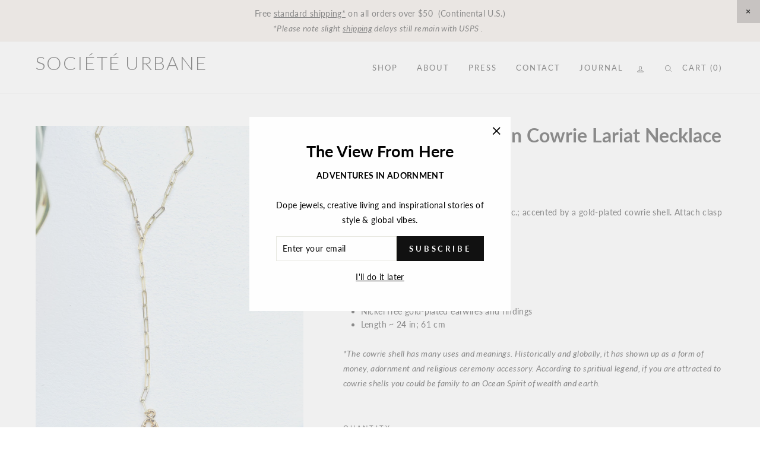

--- FILE ---
content_type: text/css
request_url: https://www.societeurbane.com/cdn/shop/t/2/assets/custom.min.css?v=129624839356355426191626376356
body_size: 3717
content:
@charset 'UTF-8'; /* Slider */ .slick-loading .slick-list { background: #fff url('ajax-loader.gif') center center no-repeat; }
/* Arrows */ .slick-prev, .slick-next {     z-index: 999;font-size: 0; line-height: 0; position: absolute; top: 40%; display: block; width: 48px; height: 48px; padding: 0; -webkit-transform: translate(0, -50%); -ms-transform: translate(0, -50%); transform: translate(0, -50%); cursor: pointer; color: transparent; border: none; outline: none; background: transparent; } .slick-prev:hover, .slick-prev:focus, .slick-next:hover, .slick-next:focus { color: transparent; outline: none; background: transparent; } .slick-prev:hover:before, .slick-prev:focus:before, .slick-next:hover:before, .slick-next:focus:before { opacity: 1; } .slick-prev.slick-disabled:before, .slick-next.slick-disabled:before { opacity: 1; }
.slick-prev:before, .slick-next:before { font-family: 'slick'; font-size: 30px; line-height: 1; opacity: 1; color: white; -webkit-font-smoothing: antialiased; -moz-osx-font-smoothing: grayscale; } .slick-prev { left: 0px; } [dir='rtl'] .slick-prev { right: -25px; left: auto; } 
.slick-prev:before { content: '';
  background: transparent url(left.png) 0 0/100% no-repeat;
  width: 48px;
  height: 48px;
  position: absolute;
  left: 0;
  top: 0;
} [dir='rtl'] .slick-prev:before { content: '→'; } .slick-next { right: 0px; } [dir='rtl'] .slick-next { right: auto; left: -25px; } 
.slick-next:before { content: '';
  background: transparent url(right.png) 0 0/100% no-repeat;
  width: 48px;
  height: 48px;
  position: absolute;
  right: 0;
  top: 0;
} [dir='rtl'] .slick-next:before { content: '←'; } /* Dots */ .slick-dotted.slick-slider { margin-bottom: 30px; } .slick-dots { position: absolute; bottom: -25px; display: block; width: 100%; padding: 0; margin: 0; list-style: none; text-align: center; } .slick-dots li { position: relative; display: inline-block; width: 20px; height: 20px; margin: 0 5px; padding: 0; cursor: pointer; } .slick-dots li button { font-size: 0; line-height: 0; display: block; width: 20px; height: 20px; padding: 5px; cursor: pointer; color: transparent; border: 0; outline: none; background: transparent; } .slick-dots li button:hover, .slick-dots li button:focus { outline: none; } .slick-dots li button:hover:before, .slick-dots li button:focus:before { opacity: 1; } .slick-dots li button:before { font-family: 'slick'; font-size: 6px; line-height: 20px; position: absolute; top: 0; left: 0; width: 20px; height: 20px; content: '•'; text-align: center; opacity: .25; color: black; -webkit-font-smoothing: antialiased; -moz-osx-font-smoothing: grayscale; } .slick-dots li.slick-active button:before { opacity: .75; color: black; }/* Slider */ .slick-slider { position: relative; display: block; box-sizing: border-box; -webkit-user-select: none; -moz-user-select: none; -ms-user-select: none; user-select: none; -webkit-touch-callout: none; -khtml-user-select: none; -ms-touch-action: pan-y; touch-action: pan-y; -webkit-tap-highlight-color: transparent; } .slick-list { position: relative; display: block; overflow: hidden; margin: 0; padding: 0; } .slick-list:focus { outline: none; } .slick-list.dragging { cursor: pointer; cursor: hand; } .slick-slider .slick-track, .slick-slider .slick-list { -webkit-transform: translate3d(0, 0, 0); -moz-transform: translate3d(0, 0, 0); -ms-transform: translate3d(0, 0, 0); -o-transform: translate3d(0, 0, 0); transform: translate3d(0, 0, 0); } .slick-track { position: relative; top: 0; left: 0; display: block; margin-left: auto; margin-right: auto; } .slick-track:before, .slick-track:after { display: table; content: ''; } .slick-track:after { clear: both; } .slick-loading .slick-track { visibility: hidden; } .slick-slide { display: none; float: left; height: 100%; min-height: 1px; } [dir='rtl'] .slick-slide { float: right; } .slick-slide img { display: block; } .slick-slide.slick-loading img { display: none; } .slick-slide.dragging img { pointer-events: none; } .slick-initialized .slick-slide { display: block; } .slick-loading .slick-slide { visibility: hidden; } .slick-vertical .slick-slide { display: block; height: auto; border: 1px solid transparent; } .slick-arrow.slick-hidden { display: none; }
.template-index .collection-slider  .grid-product__secondary-image {
  position: inherit;
  opacity: 1;
  animation: none !important;
}
.template-index .collection-slider .grid-product__image-mask {
  display: flex;
  flex-wrap: wrap;
  height: 40vw;
}
.template-index .collection-slider  .grid-product__image-mask .grid__image-ratio.grid__image-ratio--portrait,
.template-index .collection-slider  .grid-product__image-mask .grid-product__secondary-image {
  width: 50%;
  left: 0;
  right: 0;
  bottom: 0;
  top: 0;
  display: block;
}
ul.no-bullets.tag-list.tag-list--active-tags {
  display: none;
}
.grid.image-gallery .grid__item {
  padding: 0;
}
.template-index .collection-slider  .quick-product__btn {
  display: none !important;
}

.template-index .collection-slider  .grid-product__meta {
  text-align: right !important;
  padding: 15px 0;
}
.template-index .slick-dots li button {
  background: #DEDCDA;
  border-radius: 50%;
  width: 15px;
  height: 15px;
}
.template-index .slick-dots li button:before {
  display: none;
}
.template-index li.slick-active button {
  background: #fff;
}
.template-index ul.slick-dots {
  text-align: right;
  bottom: 150px;
  z-index: 9999;
  right: 30px;
}
.template-index .grid-product__image-mask:after {content: '';position: absolute;background: rgba(0,0,0,0.1);height: 100%;bottom: 0;width: 100%;}
.hero__link .btn .icon-play {
  position: relative;
  top: 0;
  margin-right: 0;
  width: 100px;
  height: 100px;
}
.video-parent-section .btn.btn--inverse {
  border: 0px solid;
}
.site-footer__linklist a {   
  font-size: 13px;
  letter-spacing: 0.15em;
  text-transform: uppercase;
}
.template-index .feature-row__item.feature-row__text.feature-row__text--left {
  position: absolute;
  width: 100%;
  background: #beac98;
  right: 0;
  min-width: auto;
  padding: 30px 60px;
  max-width: 650px;
  bottom: 0;
}

.template-index .feature-row.new-image-text-content {
  position: relative;
  margin: 0;
  clear: both;
}
.template-index .section-header.image-gallery-heading {
  position: absolute;
  width: 100%;
  background: #beac98;
  left: 0;
  min-width: auto;
  padding: 60px 40px 60px;
  max-width: 746px;
  bottom: 0;
  margin: 0;
  z-index: 99;
  text-align: right;
}
.page-width.new-image-text {
  padding: 0;
}

.grid.image-gallery {
  width: 100%;
  max-width: calc(100% - 500px);
  float: right;
  margin: 0;
}
.gallery-container {
  position: relative;
  height: 100%;
  width: 100%;
  padding: 0;
  text-align: center;
  max-width: 1920px;
  margin: 0 auto;
}
.image-wraps.text-spacing {
  margin: 0;
}
div#shopify-section-footer {
  clear: both;
}
.shopify-section.index-section{
  float: left;
  width: 100%;
}
.hero__link a.btn {
  background: transparent !important;
  font-size: 16px;
  line-height: 32px;
  letter-spacing: 0.15em;
  font-weight: 400;
  font-style: italic;
  text-transform: none;
  margin: 0;
  padding: 5px 15px;
  display: block;
}
h2.h1.hero__title {
  letter-spacing: 0.12em;
  line-height: 20px;
  font-size: 20px;
  font-weight:400;
}
div#shopify-section-1525295772132 {
  margin-bottom: 0; margin-top: 0;
}

div#shopify-section-1620124842fa40e9c5 {
  margin-top: 0;
} 
.page-collection-width {
  position: relative;
  height: 100%;
  float: left;
  width: 100%;
  padding: 0;
}
.collection-slider .grid-product {
  margin: 0 !important;
  padding: 0;
  float: left;
}

.grid.grid--uniform.collection-slider {
  margin: 0;
}
.section-header.image-gallery-heading h2 {
  font-size: 32px;
  font-weight: 300;
  float: right;
  line-height: 48px; 
  letter-spacing: 3px;
}
.grid.image-gallery ul.slick-dots {
  bottom: 30px;
  right: 30px;
}

.feature-row.new-image-text-content p {
  font-size: 21px;
  margin-bottom: 30px;
  line-height: 34px;
  font-weight: 300;
}
.feature-row__item.new-image-left {
  max-width: calc(100% - 650px);
}
.feature-row.new-image-text-content p.h5 {
  font-style: italic;
  margin: 0;
  font-size: 18px;
  letter-spacing: 0.15em;
  font-weight: 400;
} 
.collection-slider .grid-product .grid-product__meta {
  padding: 30px 30px 30px 0;
}
p.h4.footer__title_sub {
  text-transform: none;
  font-size: 22px;
  font-weight: 500;
  letter-spacing: 1px;
}
p.h4.footer__title {
  font-size: 18px;
  font-weight: 300;
  letter-spacing: 2px;
} 
.footer__item-padding .footer__collapsible p {

  font-size: 16px;
  letter-spacing: 1px;
  font-weight: 300;
  margin: 0;

}
.site-footer .footer__collapsible form#newsletter-footer {
  margin-top: 13px;
  margin: 0;
}
.shopify-section.index-section--hero {
  float: left;
  width: 100%;
  margin-bottom: 70px;
}
.bottom-arrow svg {
  fill: #fff;
  width: 30px;
  height: 30px;
  font-size: 30px;
}

.bottom-arrow {
  cursor: pointer;
  margin-top:5px;
}
#MainContent .shopify-section:first-child {
  /*  margin-bottom: 0;*/
}
#MainContent .shopify-section:last-child {
  margin-bottom: 75px;
}
.grid.grid--uniform.collection-slider .slick-arrow,
.gallery-container .slick-arrow{

} 
.header-layout .site-header__logo { 
  font-weight: 300;
}
.header-layout--left-center .header-item--icons {
  -webkit-box-flex: 0 0 154px !important;
  -ms-flex: 0 0 154px !important;
  flex: 0 0 154px !important;
  min-width: 154px;
}
.text-center .site-navigation {
  margin: auto;
  width: 100%;
  text-align: right;
}
.page-collection-width {
  max-width: 1920px;
  margin: 0 auto;
  float: none;
} 

.slideshow-wrapper  {
  max-width: 1920px;
  margin: 0 auto;
}  
.page-gallery-container {
  max-width: 1920px;
  margin: 0 auto;
  position: relative;
  height: 100%;
  float: left;
  clear: both;
  display: block;
  width: 100%;
  padding:0;
  text-align: center;
}
.video-parent-section {
  max-width: 1920px;
  margin: 0 auto;
}
.header-wrapper {
  max-width: 1920px;
  margin: 0 auto;
}
body.template-index .header-wrapper { 
  padding-top: 30px;
}
.site-nav__item a,
span.cart-link{
  font-size: 16px;
  letter-spacing: 0.15em;
}
.hero__text-content .hero__link {
  margin: 0;
} 
.grid-product__title.grid-product__title--body {
  font-size: 14px;
  letter-spacing: 0.15em;
}
.grid-product__price {
  font-size: 16px;
  letter-spacing: 0.15em;
  text-transform: uppercase;
}
.footer__newsletter button.footer__newsletter-btn {
  border: 1px solid #fff!important;
  margin-top:32px;
  text-align:center;
  letter-spacing:3px;
  width: 100%;
  margin-top: 20px;
  padding: 20px;
  font-size: 26px !important;
  max-width: 100%;
  font-weight:300;
  font-style:italic;

}
.footer__newsletter {
  max-width: 500px;
}
a.site-nav__link.site-nav__link--icon.js-drawer-open-cart {
  padding-left: 0;
}
.flex-image {
  display: flex;
  flex-wrap: wrap;
  justify-content: space-between;
}

.flex-image img {
  max-width: 50%;
}

.flex-image img:first-child {
  padding-right: 5px;
}

.flex-image img:last-child {
  padding-left: 5px;
}
.sqs-block-content h3 {
  color: rgba(61,61,61,.6);
  margin-bottom: 15px;
  margin-top: 0;
  font-size: 24px;
  text-transform: none;
}

.sqs-block-content {
  margin-bottom: 30px;
  display: block;
  clear: both;
}
.collection-layout .grid-product__link {
  position: relative;
} 
.collection-layout .grid-product__link .grid-product__meta { 
  opacity:0;
  -webkit-font-smoothing: subpixel-antialiased;
  -moz-osx-font-smoothing: auto;
  -webkit-transition: opacity .3s ease-in;
  -moz-transition: opacity .3s ease-in;
  -ms-transition: opacity .3s ease-in;
  transition: opacity .3s ease-in;
  position: absolute;
  top: 0;
  height: 100%;
  display: flex;
  justify-content: space-between;
  flex-direction: column-reverse;
  width: 100%;
  padding: 10px;
  background: rgba(255,255,255,.58);
}

.collection-layout .grid-product__link:hover .grid-product__meta { 
  opacity:1;

} 
.collection-layout .bottom-show {
  position: absolute;
  bottom: 10px;
  right: 10px;
  left: 10px;
  z-index: 2;
  overflow: hidden;
  text-align: center;
  cursor: pointer; 
  transform: translateY(5px);
  -webkit-font-smoothing: subpixel-antialiased;
  -moz-osx-font-smoothing: auto;
  -webkit-transition: opacity .3s ease-in;
  -moz-transition: opacity .3s ease-in;
  -ms-transition: opacity .3s ease-in;
  transition: opacity .3s ease-in;
}

.collection-layout .grid-product__link:hover .bottom-show {
  opacity: 1;
  transform: translateY(0); 
}
.collection-layout .bottom-show .grid-product__title {
  font-size: 11px;
} 

.collection-layout .bottom-show .grid-product__price {
 font-size:10px; 
}

.payment-buttons {
  max-width: 300px;
}
.page-arrow {
  text-align: center; white-space: pre-wrap; font-size: 70px; font-weight: bold;
}

@media screen and (min-width:768px){
	.page-arrow{
  		margin-top:-40px; 
	}
}  

.template-page .slick-dots li button {
  background: #DEDCDA;
  border-radius: 50%;
  width: 15px;
  height: 15px;
}
.template-page .slick-dots li button:before {
  display: none;
}
.template-page li.slick-active button {
  background: #fff;
}
.template-page ul.slick-dots {
  text-align: center;
  bottom: 0;
  z-index: 9999;
  right: 0;
  position: relative;
}
#Footer-1494292487693 > div > div > p:nth-child(2){
  margin-bottom:24px !important;
  line-height:1.2em;
}


#slick-slide00 > div > a > div.grid-product__meta > div.bottom-show > div.grid-product__price{
  font-style:italic;
} 

#shopify-section-collection-header > div.page-width.page-content.page-content--top.align--center > header > h1{

  text-transform: uppercase;
  font-weight: 400;
  font-size: 1.4em;
  letter-spacing: 0.1em;
}
.footer__newsletter button.footer__newsletter-btn {
  position: relative;
  top: 0;
  transform: none;
  width: 100%;
  right: 0;
}

.footer__newsletter button.footer__newsletter-btn span.footer__newsletter-btn-label {
  display: block;
} 
.promo-grid__container.horizontal-center:hover .btn {
  background: #000 !important;
  color: #fff !important;
  transition:0.3s;
}

.promo-grid__container.horizontal-center .btn{
  transition:0.3s;
}

.gallery-grid__container {
  width: 100%;
}

.promo-grid__containers {
  display: block;
  flex: 100%;
}

.nav-gallery-grid__container {
  width: 100%;
  display: block;
  max-width: 800px;
  margin: 0 auto;
  text-align: center;
}

.nav-gallery-grid__container img {
  max-width: 130px;
}
.flex-grid__item.flex-grid__item--100.flex-grid__item--e66d1ba3-08d1-4acb-b35f-9bfed1beaa22.type-gallery {
  width: 100%;
  display: block;
}
.slick-nav ul.slick-dots li {
  width: 150px;
  height: 150px;
  opacity:0.5;
}
.slick-nav ul.slick-dots li.slick-active { 
  opacity:1;
}

.slick-nav ul.slick-dots button {
  background: transparent;
  width: 100%;
  height: 100%;
  padding:0;
}
.gallery-grid__container img { 
  margin: 0 auto;
}
.promo-grid__containers {

}
.template-index ul.site-nav__dropdown.text-left {
  background: rgba(255,255,255,0.9);
}
.template-index .site-nav__dropdown a {
  background:transparent;
}

.template-index .site-nav__dropdown{
  background-color:#ffffffe0;
}

.template-index .site-nav--has-dropdown.is-focused>a, .site-nav--has-dropdown:hover>a{
  background: #ffffffe0;
  transition:all 300ms cubic-bezier(0.2, 0.06, 0.05, 0.95);
}
span.announcement-link-text p {
  margin: 0;
}
.grid-product__content .quick-product__btn{
  width: calc(100% - 20px);
  display:none;
}
.grid-product__content:hover .quick-product__btn {display:block;}
.announcement-bar {
  background: rgba(235, 217, 203,0.62);
  color: #000;
}
.tag-list a { 
  text-transform: capitalize;
  font-size:13px !important;
  letter-spacing:1px !important;
  line-height:32px !important;
}
.collection-hero__content .section-header__shadow {
  background: #fff;
  color: #000;
  padding: 10px 20px;
}
.collection-hero__content { 
  align-items: center; 
}
.collection-hero__content header.section-header.section-header--hero {
  text-align: center;
}
.sqs-announcement-bar-close {
  cursor: pointer;
  position: absolute;
  top: 0;
  right: 0;
  width: 2.8em;
  height: 2.78em;
  background: rgba(0,0,0,.15);
  color: #222;
  z-index: 99999;
}
.sqs-announcement-bar-close:after {
  content: '×';
  display: block; 
  font-size: 1em;
  font-weight: 600;
  line-height: 2.7em;
  letter-spacing: normal;
  padding: 0;
}

.collection-hero__content .section-header__title {
  font-size: 1.6em;
  font-weight: 400;
  letter-spacing: 4px;
  text-transform: uppercase;
}
span.announcement-link-text a {
  text-decoration: underline;
}
div#shopify-section-1619777100d48f3956 {
  margin: 0;
}
.flex-grid.flex-grid--gutters.flex-grid--promo-grid {
  justify-content: center;
}
.flex-grid.flex-grid--gutters.flex-grid--promo-grid .content-wrap {
  display: flex;
  height: 100%;
  padding-bottom: 33px;
}
@media (max-width:1360px) {
  .feature-row__item.new-image-left {
    max-width: calc(100% - 300px);
  }
  .grid.image-gallery { 
    max-width: calc(100% - 300px); 
  }
  .section-header.image-gallery-heading { 
    max-width: 430px; 
  }
  .site-nav__link { 
    padding: 7.5px 16px;
  }
}
@media only screen and (max-width: 1000px) {
  .grid.image-gallery {
    max-width: 100%;
  }
  .grid.image-gallery .grid__item {
    padding: 0;
  } 
  .template-index  .section-header.image-gallery-heading {
    max-width: 320px;
    padding: 60px;
  }
  .section-header.image-gallery-heading h2 {
    font-size: 25px; 
    float: none;
    line-height: 35px;
    max-width: 100%;
    letter-spacing: 3px;
    text-align: center;
    margin: 0;
  }
  .feature-row.new-image-text-content { 
    flex-direction: column;
  }
  .feature-row__item.new-image-left {
    max-width: 100%;
  }
  .template-index   .feature-row__item.feature-row__text.feature-row__text--left {
    position: relative;
    width: 100%;
    background: rgba(197,192,184,0.8);
    right: 0;
    min-width: auto;
    padding: 60px;
    max-width: 100%;
    bottom: 0;
  }
}

#shopify-section-page-friend-gallery{
  margin-top:0px !Important;
  margin-bottom:0px !important;
}
.grid.friend-gallery {
  width: 80vw;
  max-width: 80%;
  margin: 0 auto;
}
.grid.friend-gallery .slick-slide img{

  height:50vw !important;
  object-fit:cover;
  object-position:0 17%;
}

.grid.friend-gallery .image-wraps{
  overflow:hidden;
  height:50vw; 
}


@media only screen and (min-width:769px){  
  body.template-collection .grid__item--sidebar{
    width:13% !important;
  }  
  body.template-collection .medium-up--four-fifths{
    width:87% !important;
  }
  body.template-collection .grid-product{
    margin-bottom:30px !important;
  }
  body.template-collection .grid__item{
    padding-left:30px !important;
  }
}

.quick-product__btn{
  text-transform:uppercase;
}

.collection-layout .bottom-show .grid-product__title, .collection-layout .bottom-show .grid-product__price{
  line-height:18px;
}

.type-advanced .promo-grid__content{
  margin-top:32px;
}

.grid.friend-gallery .slick-dots li button{
  width:1px; 
  height:1px;
}

.grid.friend-gallery .slick-dots li{
  width:10px !important;
  height:10px !important;
}

#shopify-section-page-friend-content .page-width.page-width--narrow.page-content
{
  padding-bottom:30px;
}

#insta-feed{
	max-width:1920px;
}

#shopify-section-16233129284c8cd376{
  margin:56px 0px;
}  

p{
line-height:1.8em;
}

.template-index .collection-slider  .grid-product__image-mask .grid__image-ratio.grid__image-ratio--portrait img, 
.template-index .collection-slider  .grid-product__image-mask .grid-product__secondary-image img {
  object-position: 100% -25vw;
}

@media only screen and (max-width: 768px) {
  .template-index .collection-slider  .grid-product__image-mask .grid__image-ratio.grid__image-ratio--portrait img, 
  .template-index  .collection-slider .grid-product__image-mask .grid-product__secondary-image img {
    object-position: 100% 100%;
  }
  p.h4.footer__title {
    font-size: 20px; 
    letter-spacing: 1px;
  }
  h2.h1.hero__title { 
    line-height: 32px; 
  }
  .promo-grid__containers iframe {
    height: 100% !important;
  }
  #MainContent .shopify-section:last-child {
    margin-bottom: 40px;
  }
  .template-index  .section-header.image-gallery-heading {
    max-width: 100%;
    padding: 60px;
    position: relative;
  }
  .template-index  .feature-row__item.feature-row__text.feature-row__text--left { 
    padding: 20px; 
  }
  .footer__item-padding {
    margin-top: 20px;
  }
  .site-footer .footer__collapsible  {padding:0;}
  .site-footer .grid__item { 
  }
  .site-footer .grid__item:after {border:0px solid}
  .site-footer .grid__item:first-child {
    padding-top: 40px;
  }
  .site-footer .footer__collapsible form#newsletter-footer {
    margin-top: 13px;
    margin-bottom: 20px;
  }

  .grid__item.footer__item--1494292487693 {
    width: 100%;
  }

  p.footer__small-text {
    text-align: left;
    margin-top: 10px;
  }
  .site-footer__linklist { 
    text-align: left;
  }
  .collection-slider .grid-product .grid-product__meta {
    padding: 15px;
  }
  .template-index .collection-slider  .grid-product__image-mask { 
    height: 80vw;
  }
  .site-nav__item a, span.cart-link {
    font-size: 16px;
    letter-spacing: 0.15em;
  }
  body.template-index .header-wrapper {
    padding-top: 10px;
  }
  .template-index  .hero__title { 
    line-height: 24px;
    font-size: 24px;
    font-weight:600;
  }
  .template-index ul.slick-dots {
    text-align: center;
    bottom: 110px;
    z-index: 9999;
    right: 0;
  }
  .footer__newsletter-input {
    border: 2px solid #fff!important;
    width: 100%;
    margin-top: 20px;
    padding: 20px;
    font-size: 18px !important;
    max-width: 100%;
  }
  .grid.image-gallery ul.slick-dots {
    bottom: 30px;
    right: 0;
  }
  .page-arrow {
    font-size: 40px;
  }
  .site-header__logo { 
    font-size: 26px; 
  }
  .cart-link {
    font-size: 16px !important; 
  }
  a.site-nav__link.site-nav__link--icon.js-drawer-open-cart {
    padding: 0 5px;
  }
  .site-nav__link--icon .icon {
    width: 25px;
    height: 25px;
  }
  .footer__item-padding .footer__collapsible p {
    font-size: 18px; 
  }
  p.h4.footer__title_sub { 
    font-size: 18px; 
  }
  .slick-nav ul.slick-dots li {
    width: 60px;
    height: 60px; 
  }
}

#shopify-section-1626341071379d466d{
 margin-top:0px !important; 
}

#CollectionSection-1626341071379d466d .section-header--with-link .section-header__title{
  text-transform: uppercase;
    letter-spacing: 3px;
    font-weight: 500;
    font-size: 1.5em;
}